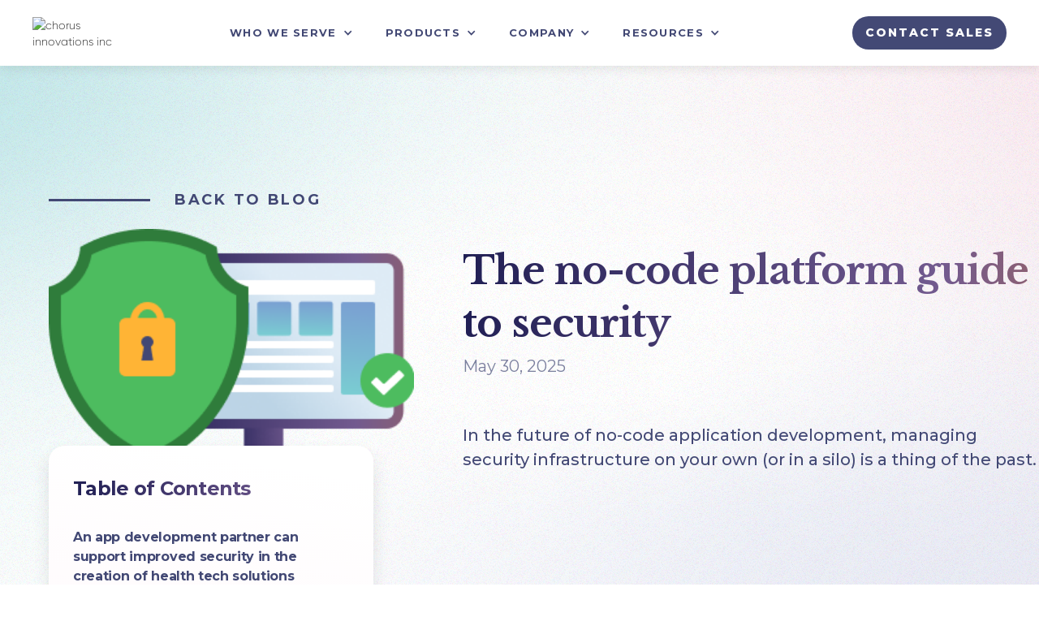

--- FILE ---
content_type: text/html
request_url: https://www.joinchorus.com/post/no-code-platform-guide-to-security
body_size: 13421
content:
<!DOCTYPE html><!-- Last Published: Fri Jan 16 2026 22:33:11 GMT+0000 (Coordinated Universal Time) --><html data-wf-domain="www.joinchorus.com" data-wf-page="653c4d186f0b9b7419967bf9" data-wf-site="5f3ac8b0dc01fc201b89c494" data-wf-collection="653c4d186f0b9b7419967bcd" data-wf-item-slug="no-code-platform-guide-to-security"><head><meta charset="utf-8"/><title>The no-code platform guide to security</title><meta content="In the future of no-code application development, managing security infrastructure on your own (or in a silo) is a thing of the past." name="description"/><meta content="The no-code platform guide to security" property="og:title"/><meta content="In the future of no-code application development, managing security infrastructure on your own (or in a silo) is a thing of the past." property="og:description"/><meta content="https://cdn.prod.website-files.com/615788cd4224c246ddaebb7b/6298f32d76e6d53fe489955e_Secure.png" property="og:image"/><meta content="The no-code platform guide to security" property="twitter:title"/><meta content="In the future of no-code application development, managing security infrastructure on your own (or in a silo) is a thing of the past." property="twitter:description"/><meta content="https://cdn.prod.website-files.com/615788cd4224c246ddaebb7b/6298f32d76e6d53fe489955e_Secure.png" property="twitter:image"/><meta property="og:type" content="website"/><meta content="summary_large_image" name="twitter:card"/><meta content="width=device-width, initial-scale=1" name="viewport"/><meta content="mxG8Wqx_Rav4G7a_ZfIfvYw843jyiIWfkrbolu--BGQ" name="google-site-verification"/><link href="https://cdn.prod.website-files.com/5f3ac8b0dc01fc201b89c494/css/chorus-v01.shared.18ed8d8de.min.css" rel="stylesheet" type="text/css" integrity="sha384-GO2NjeoBORu9wJpFyuDRnCbdylXWlzQW7P3mwwe/WJAU87zpypNdGp8J0raOpS/z" crossorigin="anonymous"/><link href="https://fonts.googleapis.com" rel="preconnect"/><link href="https://fonts.gstatic.com" rel="preconnect" crossorigin="anonymous"/><script src="https://ajax.googleapis.com/ajax/libs/webfont/1.6.26/webfont.js" type="text/javascript"></script><script type="text/javascript">WebFont.load({  google: {    families: ["Montserrat:100,100italic,200,200italic,300,300italic,400,400italic,500,500italic,600,600italic,700,700italic,800,800italic,900,900italic","Libre Baskerville:regular,italic,700"]  }});</script><script type="text/javascript">!function(o,c){var n=c.documentElement,t=" w-mod-";n.className+=t+"js",("ontouchstart"in o||o.DocumentTouch&&c instanceof DocumentTouch)&&(n.className+=t+"touch")}(window,document);</script><link href="https://cdn.prod.website-files.com/5f3ac8b0dc01fc201b89c494/65317bb118c5036b561d0acb_Favicon%2032.png" rel="shortcut icon" type="image/x-icon"/><link href="https://cdn.prod.website-files.com/5f3ac8b0dc01fc201b89c494/65317bb734fe8d0d291171fd_Favicon%20256.png" rel="apple-touch-icon"/><script async="" src="https://www.googletagmanager.com/gtag/js?id=G-E8FNLKKR9N"></script><script type="text/javascript">window.dataLayer = window.dataLayer || [];function gtag(){dataLayer.push(arguments);}gtag('js', new Date());gtag('config', 'G-E8FNLKKR9N', {'anonymize_ip': false});</script><style>


    .close-popup img:hover{
        cursor:pointer;
    }

    .btn-cta:hover{
        border-color: #202054;
        background-image: -webkit-gradient(linear, right top, left top, from(#8d6071), color-stop(16%, #725a8f), color-stop(95%, #201f54))!important;
        background-image: linear-gradient(270deg, #8d6071, #725a8f 16%, #201f54 95%) !important;
        -webkit-transform: translate(0px, -5px) !important;
        -ms-transform: translate(0px, -5px) !important;
        transform: translate(0px, -5px)!important;
        color: #fff !important;
        
    }

    .btn-cta-2:hover{
        background: white !important;
        -webkit-transform: translate(0px, -5px) !important;
        -ms-transform: translate(0px, -5px) !important;
        transform: translate(0px, -5px) !important;
        color: #424874 !important;
    }

    .nav-btn.chorus-gradient-02 {
        background-color: #f6b1d8 !important;
        background-image: none !important;
        -webkit-transition: opacity 200ms ease, all 200ms ease !important;
        transition: opacity 200ms ease, all 200ms ease !important;
        text-shadow: 1px 1px 0 hsl(0deg 0% 100% / 70%) !important;
    }

    .nav-btn.chorus-gradient-02:hover  {
        background-color: #f89ed1 !important;
        background-image: none !important;
        box-shadow: none !important;
        color:#424874 !important;
    }

    a#cta_button_21190240_ece831b9-dd55-4122-a522-52d78ff5920d {
        opacity: 1;
        text-shadow: none !important;
        transition: none !important;
    }

    a#cta_button_21190240_ece831b9-dd55-4122-a522-52d78ff5920d:hover {
        background: white !important;
        box-shadow: none !important;
        color: #434975 !important;
        outline: 1px solid #434975;
        transform: none !important;
    }

    .sticky {
        position: fixed;
        top: 0;
        width: 100%;
        max-width:unset;
        z-index: 20;
        /*background-color: #fff;-->*/
        border-radius:0;
    }

    .hbspt-form{
        width: auto;
        max-width: 530px;
        margin-top: 50px;
        padding: 50px 50px 50px 0;
        /* border-radius: 20px;
        background-image: -webkit-gradient(linear, left bottom, left top, from(#fff7fa), to(#fff));
        background-image: linear-gradient(0deg, #fff7fa, #fff);
        box-shadow: 7px 7px 20px 0 rgb(0 0 0 / 10%);*/
    }

    .hbspt-form span{
        margin-top: 10px;
        margin-bottom: 0px;
        font-size:18px;
        font-family: Montserrat, sans-serif;
        color: #424874;
        line-height: 21.94px;
        font-weight: 700;
        text-align: left;
        letter-spacing: 0.15em;
        text-transform: uppercase;
    }

    .hbspt-form input, .hbspt-form textarea{
    margin-bottom: 30px;
        padding-top: 21px;
        padding-bottom: 21px;
        border-style: solid;
        border-width: 2px;
        border-color: #e7dce1;
        border-radius: 25px;
        box-shadow: none;
        font-family: Montserrat, sans-serif;
        color: #424874;
        font-size: 20px;
        line-height: 30px;
        font-weight: 400;
        
        display: block;
        width: 100%;
        height: 38px;
        padding: 8px 12px;
        vertical-align: middle;
        background-color: #ffffff;
        border: 1px solid #cccccc;
    }

    .hbspt-form textarea{
        height:100px;
    }

    .hbspt-form .hs-button{
        display: block;
        width:unset;
        height:unset;
        font-size:unset;
        line-height:unset;
        margin-left: 0px;
        margin-bottom:0;
        padding: 12px 25px;
        border-style: solid;
        border-width: 1px;
        border-color: #212155;
        border-radius: 25px;
        background-color: transparent;
        background-image: -webkit-gradient(linear, left top, right top, from(#202054), to(#424874));
        background-image: linear-gradient(90deg, #202054, #424874);
        -webkit-transform: translate(0px, 0px);
        -ms-transform: translate(0px, 0px);
        transform: translate(0px, 0px);
        -webkit-transition: all 300ms ease-in-out;
        transition: all 300ms ease-in-out;
        font-family: Montserrat, sans-serif;
        color: #f0efeb;
        font-weight: 800;
        letter-spacing: 0.14em;
        text-transform: uppercase;
        text-shadow: 1px 1px 0 #000;
    }

    .copyright-dark {
        background: linear-gradient(266.88deg, #63CDD3 5.44%, #5EB2D3 49.26%, #538DDA 95.9%);
        -webkit-background-clip: text;
        -webkit-text-fill-color: transparent;
        background-clip: text;
        text-fill-color: transparent;
    }

    <--.text-quote-gradient {
            background: linear-gradient(270.22deg, #A34064 12.48%, #7D57AB 54.22%, #545292 95.56%);
        -webkit-background-clip: text; 
        -webkit-text-fill-color: transparent;
    }-->

    .highlight-marker {
            background: linear-gradient(0deg, #FF458F, #FF458F), linear-gradient(90deg, #FF9900 3.4%, #FFC313 17.99%, #FFC313 87.93%, rgba(255, 195, 19, 0.46) 100%);
        background-blend-mode: color, normal;
        -webkit-text-fill-color: unset !important;
    }

    .body-heading-highlight {
        -webkit-text-fill-color: unset !important;
    }

    .w-dropdown-link.w--current {
        color: #000;
        -webkit-text-fill-color: transparent;
        background-color: #fff;
        background-image: linear-gradient(270deg, #63cdd3, #5eb2d3 50%, #538dda);
        -webkit-background-clip: text;
        background-clip: text;
    }

    .dropdown-link-1, 
    .dropdown-link-2,
    .dropdown-link-3 {
        position: relative;
        padding-left: 30px;

    }

    .dropdown-link-1:before {
        content:url('https://cdn.prod.website-files.com/5f3ac8b0dc01fc201b89c494/65bbf0c2338df026e4eee23e_Font%20Awesome%20Pro.svg');
        position:absolute; 
        z-index:100000;
        left:5px;
        top:14px;
    }
        
    .dropdown-link-2:before {
        content:url('https://cdn.prod.website-files.com/5f3ac8b0dc01fc201b89c494/65bc13947d570c40d4cfeef7_Font%20Awesome%20Pro.svg');
        position:absolute; 
        z-index:100000;
        left:5px;
        top:14px;
    }

    .dropdown-link-3:before {
        content:url('https://cdn.prod.website-files.com/5f3ac8b0dc01fc201b89c494/65bc1402ac3b79f1ef538cbf_Font%20Awesome%20Pro.svg');
        position:absolute; 
        z-index:100000;
        left:5px;
        top:14px;
    }

    #w-node-_41f1b7eb-d561-bca7-60e0-ad9e60ed7b54-7ea27378 {
        max-width: 663px;
        min-width: 100%;
    }

    .post-image-2 {
        background-position: center;
    }

    .link-footer.footer-2025:hover {
        text-decoration: underline;
    }

    #w-node-_086b7582-bdc7-7265-132b-da6c7ea27379-7ea27378 {
        min-width: 90%;
    }

    #w-node-_086b7582-bdc7-7265-132b-da6c7ea2738f-7ea27378 {
        & .code-embed {
        justify-content: flex-end;
        }
    }

    #w-node-fedf5a4c-d8be-25a6-c104-fba97150f1a1-7ea27378 {
        min-width: 90%;
    }

    #w-node-_41f1b7eb-d561-bca7-60e0-ad9e60ed7b4d-7ea27378 {
        & .code-embed-2 {
            display: flex;
            justify-content: flex-end;
        }
    }

    html[data-wf-collection="653c4d186f0b9b7419967bcd"] .blog .rich-blog-post {
        ul {
        list-style: inherit;
        overflow: unset;
        margin-left: 40px;
        }
    }

    .dropdown-link.dropdown-blog.w--current {
        color: #5588A2 !important;
    }

    .footer.nav-links-2025 {
        &.w-layout-layout {
            justify-content: start;
        }
    }

    @media screen and (max-width: 991px) {

        #w-node-_41f1b7eb-d561-bca7-60e0-ad9e60ed7b4d-7ea27378 {
        & .code-embed-2 {
            justify-content: flex-start !important;
        }
     }

        #w-node-_086b7582-bdc7-7265-132b-da6c7ea2738f-7ea27378 {
            & .code-embed {
                justify-content: flex-start !important;
            }
        }

        html[data-wf-collection="653c4d186f0b9b7419967bcd"] .blog .rich-blog-post {
            ul {
                margin-left: 20px;
            }
        }

        #w-node-_086b7582-bdc7-7265-132b-da6c7ea27382-7ea27378, #w-node-_086b7582-bdc7-7265-132b-da6c7ea27390-7ea27378 {
            grid-template-rows: unset !important;
        }
    }

    @media (min-width: 991px) and (max-width: 1136px) {

        .nav-menu.w-nav-menu {
            padding-right: 0;
        }

        .navlinks-new {
            font-size: 12px;
            padding: 10px 11px;
        }
    }



</style>
<script id="warmly-script-loader" src="https://opps-widget.getwarmly.com/warmly.js?clientId=30e1520254a10a5e2e64bfec3db62a04" defer></script><!-- Google Tag Manager -->
<script>(function(w,d,s,l,i){w[l]=w[l]||[];w[l].push({'gtm.start':
new Date().getTime(),event:'gtm.js'});var f=d.getElementsByTagName(s)[0],
j=d.createElement(s),dl=l!='dataLayer'?'&l='+l:'';j.async=true;j.src=
'https://www.googletagmanager.com/gtm.js?id='+i+dl;f.parentNode.insertBefore(j,f);
})(window,document,'script','dataLayer','GTM-W8MCKLRW');</script>
<!-- End Google Tag Manager -->

<style>
.blog{
	mix-blend-mode: unset !important;
}

.main-post-div a {
  text-decoration:underline;
}

.man-post-div a:hover {
  background:linear-gradient(270.22deg, #D6668F 12.48%, #9A70CE 30.88%, #6F6EAD 95.56%)
}

.sticky-2 {
  position:fixed !important;
  top:150px !important;
  background: linear-gradient(189.91deg, #FFFFFF 7.43%, #FFF7FA 92.57%);
}

.table-of-content-box {
	background: linear-gradient(189.91deg, #FFFFFF 7.43%, #FFF7FA 92.57%);
  box-shadow: 0px 10px 20px rgba(0, 0, 0, 0.1);
  max-height:80vh;
  overflow:auto;
}

.table-of-content-box a {
  transition: all 0.5s ease;
}

.table-of-content-box a:hover {
  background: linear-gradient(270.22deg, #D6668F 12.48%, #9A70CE 30.88%, #6F6EAD 95.56%);
  -webkit-background-clip: text;
  -webkit-text-fill-color: transparent;
  background-clip: text;
  text-fill-color: transparent;
  transition: all 0.5s ease;
}

.main-post-div h3 {
  font-family: 'Montserrat';
  font-style: normal;
  font-weight: 700;
  font-size: 29px;
  line-height: 32px;
  letter-spacing: -0.03em;
  background: linear-gradient(269.99deg, #8D6071 -5.57%, #725A8F 16.97%, #201F54 96.2%);
  -webkit-background-clip: text;
  -webkit-text-fill-color: transparent;
  background-clip: text;
  text-fill-color: transparent;
}

.main-post-div h5 {
  font-family: 'Montserrat';
  font-style: normal;
  font-weight: 700;
  font-size: 24px;
  line-height: 26px;
  letter-spacing: -0.03em;
  color: #424874;
  text-transform: capitalize;
}

.main-post-div p {
  font-family: 'Montserrat';
  font-style: normal;
  font-weight: 500;
  font-size: 20px;
  line-height: 30px;
  letter-spacing: -0.02em;
  color: #424874;
}

.main-post-div ul li {
  font-family: 'Montserrat';
  font-style: normal;
  font-weight: 500;
  font-size: 20px;
  line-height: 150%;
  letter-spacing: -0.02em;
  padding-bottom: 15px;
  color: #424874;
}

.table-content-box h6{
  font-family: 'Montserrat';
  font-style: normal;
  font-weight: 700;
  font-size: 16px;
  line-height: 24px;
  letter-spacing: -0.02em;
  color: #424874;
  margin-top:0;
  margin-bottom:0;
  padding-bottom: 30px;
}

@media screen and (max-width: 1200px) {
  .table-of-content-box, .div-block-54 {
    display: none;
  }

  .main-post-section {
    padding-top: 50px;
    padding-right: 25px;
    padding-left: 25px;
  }
}

@media all and (max-width: 576px) {
  .w-richtext figure.w-richtext-align-floatright {
    float: none;
    width: 90%;
    margin: auto;
  }
}

/*.social-container{
  display: flex;
  justify-content: center;
  align-items: center;
  max-width: 960px;
  margin: auto;
}

.social-container a{
    font-family: 'Montserrat', sans-serif;
    color: #424874;
    font-size: 20px;
    line-height: 35px;
    font-weight: 500;
    letter-spacing: -0.02em;
    padding:0 10px;
}*/
</style></head><body class="body"><div data-animation="default" class="sticky-nav w-nav" data-easing2="ease-in-out" data-easing="ease-in-out" data-collapse="medium" role="banner" data-duration="400" data-doc-height="1"><div class="navbar-wrapper"><a href="/" class="brand w-nav-brand"><img alt="chorus innovations inc" src="https://cdn.prod.website-files.com/5f3ac8b0dc01fc201b89c494/68b8ba9fae9ff9b8bf9e04d4_Logo%20Chorus%202023.avif" class="navbar-logo-new"/></a><nav role="navigation" class="nav-menu w-nav-menu"><div data-delay="0" data-hover="false" class="navlinks-new w-dropdown"><div class="dropdown-toggle w-dropdown-toggle"><div class="icon-2 w-icon-dropdown-toggle"></div><div>Who We Serve</div></div><nav class="dropdown-list w-dropdown-list"><a href="/who-we-serve/community-based-behavioral-health" class="dropdown-link dropdown-blog w-dropdown-link">Community-Based Behavioral Health</a><a href="/who-we-serve/state-and-county-health-agencies" class="dropdown-link dropdown-blog w-dropdown-link">State &amp; County Health Agencies</a><a href="/who-we-serve/federally-qualified-health-centers" class="dropdown-link dropdown-blog w-dropdown-link">Federally Qualified Health Centers</a></nav></div><div data-delay="0" data-hover="false" class="navlinks-new w-dropdown"><div class="dropdown-toggle w-dropdown-toggle"><div class="icon-2 w-icon-dropdown-toggle"></div><div>Products</div></div><nav class="dropdown-list w-dropdown-list"><a href="/products/longitudinal-care-management" class="dropdown-link dropdown-blog w-dropdown-link">Longitudinal Care Management</a><a href="/products/closed-loop-referrals" class="dropdown-link dropdown-blog w-dropdown-link">Closed Loop Referrals</a><a href="/products/crisis-dispatch-and-response" class="dropdown-link dropdown-blog w-dropdown-link">Crisis Dispatch &amp; Response</a><a href="/products/bed-board" class="dropdown-link dropdown-blog w-dropdown-link">Bed Board</a><a href="/products/resource-navigator" class="dropdown-link dropdown-blog w-dropdown-link">Resource Navigator</a><a href="/products/case-and-client-management" class="dropdown-link dropdown-blog w-dropdown-link">Case &amp; Client Management</a></nav></div><a href="/products" class="navlinks-new hide w-nav-link">Products</a><div data-delay="0" data-hover="false" class="navlinks-new w-dropdown"><div class="dropdown-toggle w-dropdown-toggle"><div class="icon-2 w-icon-dropdown-toggle"></div><div class="text-block-6">Company</div></div><nav class="dropdown-list w-dropdown-list"><a href="/company/team" class="dropdown-link dropdown-blog w-dropdown-link">About</a><a href="/company/careers" class="dropdown-link dropdown-blog w-dropdown-link">Careers</a></nav></div><div data-delay="0" data-hover="false" class="navlinks-new w-dropdown"><div class="dropdown-toggle w-dropdown-toggle"><div class="icon-2 w-icon-dropdown-toggle"></div><div class="text-block-6">Resources</div></div><nav class="dropdown-list w-dropdown-list"><a href="/resources/customer-stories" class="dropdown-link dropdown-blog customer-stories-nav w-dropdown-link">Customer Stories</a><a href="/resources/blog" class="dropdown-link dropdown-blog w-dropdown-link">Blog</a><a href="/resources/publications" class="dropdown-link dropdown-blog w-dropdown-link">Publications</a></nav></div><a href="/connect" class="button mobile-button modal-btn w-button">Contact sales</a></nav><div class="navbar-button-wrapper"><div class="html-embed-3 mobile-menu-2025 w-embed w-script"><!--HubSpot Call-to-Action Code --><span class="hs-cta-wrapper" id="hs-cta-wrapper-3211cff2-c46a-4603-b4c8-76ddf6b1df7b"><span class="hs-cta-node hs-cta-3211cff2-c46a-4603-b4c8-76ddf6b1df7b" id="hs-cta-3211cff2-c46a-4603-b4c8-76ddf6b1df7b"><!--[if lte IE 8]><div id="hs-cta-ie-element"></div><![endif]--><a href="https://cta-redirect.hubspot.com/cta/redirect/21190240/3211cff2-c46a-4603-b4c8-76ddf6b1df7b" ><img class="hs-cta-img" id="hs-cta-img-3211cff2-c46a-4603-b4c8-76ddf6b1df7b" style="border-width:0px;" src="https://no-cache.hubspot.com/cta/default/21190240/3211cff2-c46a-4603-b4c8-76ddf6b1df7b.png"  alt="Let's  Connect"/></a></span><script charset="utf-8" src="https://js.hscta.net/cta/current.js"></script><script type="text/javascript"> hbspt.cta.load(21190240, '3211cff2-c46a-4603-b4c8-76ddf6b1df7b', {"useNewLoader":"true","region":"na1"}); </script></span><!-- end HubSpot Call-to-Action Code --></div><a id="nav-btn" href="#" class="nav-btn chorus-gradient-02 modal-btn w-button">Let&#x27;s Talk</a><div class="menu-button w-nav-button"><div class="icon w-icon-nav-menu"></div></div></div></div></div><div class="blog"><div class="open-blog-header"><div class="container"><div class="open-blog-div"><div class="blog-post-info"></div><div class="sub-heading-container"><div class="divider-line"></div><a href="/resources/blog" class="back-button-hover w-inline-block"><h5 class="sub-heading">back to blog home</h5></a></div><h1 class="heading-22">The no-code platform guide to security</h1><div class="breadcrumb-div blog-post"><a href="#" class="breadcrumb-link">Home</a><img src="https://cdn.prod.website-files.com/626989dd9a7fc5d2ee45eb77/626989dd9a7fc5511845ebc2_arrow-right.svg" alt="" class="breadcrumb-arrow"/><a href="#" class="breadcrumb-link">Text Link</a><img src="https://cdn.prod.website-files.com/626989dd9a7fc5d2ee45eb77/626989dd9a7fc5511845ebc2_arrow-right.svg" alt="" class="breadcrumb-arrow"/><div class="breadcrumb-link current">Blog Post</div></div><div class="blog-post-info-div"><div class="div-block-39"><div class="info-text">Ryan B.</div><div class="info-divider blog-post"></div><div class="info-text w-dyn-bind-empty"></div></div><div class="html-embed-4 w-embed"><div class="social-container">
  <a class="share-icon" href="https://twitter.com/intent/tweet?" target="_blank" title="Tweet"
    onclick="window.open('https://twitter.com/intent/tweet?text=' + encodeURIComponent(document.title) + ':%20 ' + encodeURIComponent(document.URL)); return false;">
    <svg xmlns="http://www.w3.org/2000/svg" viewBox="0 0 30 30"><defs><style>.d{fill:currentColor;}.e{fill:#fff;opacity:.5;}</style></defs><g id="a"/><g id="b"><g id="c"><rect class="d" width="30" height="30" rx="5" ry="5"/><path class="e" d="M22.1,11.35v.5c0,4.8-3.6,10.3-10.3,10.3-2.1,0-4-.6-5.7-1.9,.3,.1,.6,.1,.9,.1,1.7,0,3.3-.5,4.5-1.5-1.6,0-2.9-1.1-3.4-2.5,.2,.1,.5,.1,.7,.1,.4,0,.7,0,1-.1-1.7-.3-2.9-1.7-2.9-3.5,.5,.2,1,.4,1.6,.4-1-.6-1.6-1.7-1.6-3,0-.6,.2-1.3,.5-1.8,1.8,2.2,4.5,3.6,7.5,3.8-.1-.2-.1-.5-.1-.8,0-2,1.6-3.6,3.6-3.6,1.1,0,2,.4,2.7,1.1,.8-.2,1.6-.5,2.3-.9-.3,.8-.8,1.6-1.6,2,.8-.1,1.5-.3,2.1-.6-.5,.8-1.1,1.4-1.8,1.9Z"/></g></g></svg>
  </a>

  <a class="share-icon" href="https://www.facebook.com/sharer/sharer.php?u=&t=" title="Share on Facebook" target="_blank"
    onclick="window.open('https://www.facebook.com/sharer/sharer.php?u=' + encodeURIComponent(document.URL) + '&t=' + encodeURIComponent(document.URL)); return false;">
    <svg xmlns="http://www.w3.org/2000/svg" viewBox="0 0 30 30.05"><defs><style>.d{fill:currentColor;}.e{fill:#fff;opacity:.5;}</style></defs><g id="a"/><g id="b"><g id="c"><rect class="d" width="30" height="30" rx="5" ry="5"/><path class="e" d="M20.6,19.35l.7-4.3h-4.2v-2.8c0-1.2,.6-2.3,2.4-2.3h1.9v-3.7s-1.7-.3-3.4-.3c-3.4,0-5.7,2.1-5.7,5.8v3.3h-3.7v4.3h3.8v10.5c.8,.1,1.5,.2,2.3,.2s1.6-.1,2.3-.2v-10.5h3.6Z"/></g></g></svg>
  </a>

  <a class="share-icon" href="http://www.linkedin.com/shareArticle?mini=true&url=&title=&summary=&source=" target="_blank" title="Share on LinkedIn"
    onclick="window.open('http://www.linkedin.com/shareArticle?mini=true&url=' + encodeURIComponent(document.URL) + '&title=' + encodeURIComponent(document.title)); return false;">
    <svg xmlns="http://www.w3.org/2000/svg" viewBox="0 0 30 30"><defs><style>.d{fill:currentColor;}.e{fill:#fff;opacity:.5;}</style></defs><g id="a"/><g id="b"><g id="c"><rect class="d" width="30" height="30" rx="5" ry="5"/><path class="e" d="M5.75,24.9h3.8V11.1h-3.8v13.8ZM7.65,5.1c-1.2,0-2.2,1-2.2,2.2s1,2.2,2.2,2.2,2.2-1,2.2-2.2-1-2.2-2.2-2.2ZM15.75,13.3v-2.2h-3.8v13.8h3.8v-7c0-3.9,5-4.2,5,0v7h3.8v-8.5c0-6.6-7-6.3-8.8-3.1Z"/></g></g></svg>
  </a>

  <a class="share-icon mail" href="mailto:?subject=&body=:%20" target="_blank" title="Email" onclick="window.open('mailto:?subject=' + encodeURIComponent(document.title) + '&body=' + encodeURIComponent(document.URL)); return false;">
    <svg xmlns="http://www.w3.org/2000/svg" viewBox="0 0 30 30"><defs><style>.d{fill:currentColor;}.e{fill:#fff;opacity:.5;}</style></defs><g id="a"/><g id="b"><g id="c"><rect class="d" width="30" height="30" rx="5" ry="5"/><path class="e" d="M18.37,16.29l7.31,5.38c0-.14,.07-.21,.07-.36V8.69l-7.38,7.6ZM4.25,8.69v12.61c0,.14,0,.22,.07,.36l7.31-5.45-7.38-7.52Zm10.75,8.31c.65,0,1.22-.29,1.65-.72L25.18,7.55c-.21-.14-.5-.29-.86-.29H5.61c-.29,0-.57,.07-.86,.29l8.53,8.74c.5,.43,1.08,.72,1.72,.72Zm0,1.22c-1,0-1.86-.43-2.51-1.07l-7.45,5.45c.14,.07,.36,.14,.57,.14H24.39c.22,0,.36-.07,.57-.14l-7.45-5.45c-.65,.64-1.51,1.07-2.51,1.07Z"/></g></g></svg>
  </a>
</div></div><div class="social-container"><img src="https://cdn.prod.website-files.com/5f3ac8b0dc01fc201b89c494/6271c1e2889d5b971c70285a_fb-color.svg" loading="lazy" alt="" height="20" class="social-icon-copy"/><div class="social-icon twitter w-embed"><a class="Social Icon Twitter" href="https://twitter.com/intent/tweet?" target="_blank" title="Tweet"
  onclick="window.open('https://twitter.com/intent/tweet?text=' + encodeURIComponent(document.title) + ':%20 ' + encodeURIComponent(document.URL)); return false;">
  <img src="https://cdn.prod.website-files.com/5f3ac8b0dc01fc201b89c494/6271c1e25ff1937dd1a6e6e4_tw-color.svg" loading="lazy" height="20" alt="" class="social-icon">
</a></div><div class="social-icon facebook w-embed"><a class="share-icon" href="https://www.facebook.com/sharer/sharer.php?u=&t=" title="Share on Facebook" target="_blank"
    onclick="window.open('https://www.facebook.com/sharer/sharer.php?u=' + encodeURIComponent(document.URL) + '&t=' + encodeURIComponent(document.URL)); return false;">
    <svg xmlns="http://www.w3.org/2000/svg" viewBox="0 0 30 30.05"><defs><style>.d{fill:#fff;}.e{fill:#1877f2;}</style></defs><g id="a"/><g id="b"><g id="c"><rect class="e" width="30" height="30" rx="5" ry="5"/><path class="d" d="M20.6,19.35l.7-4.3h-4.2v-2.8c0-1.2,.6-2.3,2.4-2.3h1.9v-3.7s-1.7-.3-3.4-.3c-3.4,0-5.7,2.1-5.7,5.8v3.3h-3.7v4.3h3.8v10.5c.8,.1,1.5,.2,2.3,.2s1.6-.1,2.3-.2v-10.5h3.6Z"/></g></g></svg>
  </a></div><div class="social-icon linkedin w-embed"><a class="share-icon" href="http://www.linkedin.com/shareArticle?mini=true&url=&title=&summary=&source=" target="_blank" title="Share on LinkedIn"
  onclick="window.open('http://www.linkedin.com/shareArticle?mini=true&url=' + encodeURIComponent(document.URL) + '&title=' + encodeURIComponent(document.title)); return false;">
  <img src="https://cdn.prod.website-files.com/5f3ac8b0dc01fc201b89c494/6271c1e23734d01ada280489_li-color.svg" loading="lazy" height="20" alt="" class="social-icon">
</a></div><div class="social-icon email w-embed"><a class="share-icon mail" href="mailto:?subject=&body=:%20" target="_blank" title="Email" onclick="window.open('mailto:?subject=' + encodeURIComponent(document.title) + '&body=' + encodeURIComponent(document.URL)); return false;">
  <img src="https://cdn.prod.website-files.com/5f3ac8b0dc01fc201b89c494/6271c1e273130776199253fa_em-color.svg" loading="lazy" height="20" alt="" class="social-icon">
</a></div></div></div></div></div></div><div class="blog-hero"><div class="hero-div"><div class="hero-left"><div class="sub-heading-container-blog"><div class="divider-line"></div><h5 class="sub-heading"><a href="/resources/blog">Back to blog</a></h5></div><img src="https://cdn.prod.website-files.com/615788cd4224c246ddaebb7b/6298f32d76e6d53fe489955e_Secure.png" loading="lazy" alt="The no-code platform guide to security" class="image-58"/><div class="table-of-content-box"><h3 class="table-of-content-header">Table of Contents</h3><div class="table-content-box"><div class="rich-text-block w-richtext"><h6><a href="#">An app development partner can support improved security in the creation of health tech solutions</a></h6><h6><a href="#">How the Chorus no-code platform brings down the barriers to security for app developers</a></h6><h6><a href="#">Security features as customizable building blocks</a></h6><h6><a href="#">Streamline security with help from Chorus</a></h6></div></div></div></div><div class="hero-txt"><div class="eyebrow-blog-individual w-dyn-bind-empty"></div><h1 class="blog-hero-heading">The no-code platform guide to security</h1><div class="blog-post-date---individual-post">May 30, 2025</div><div class="paragraph-blog-hero">In the future of no-code application development, managing security infrastructure on your own (or in a silo) is a thing of the past. </div></div></div></div><div class="image-section blog"><div class="page-load-block"></div><div style="background-image:url(&quot;https://cdn.prod.website-files.com/615788cd4224c246ddaebb7b/6298f32d76e6d53fe489955e_Secure.png&quot;)" class="image-section-div"></div></div><div class="main-post-section"><div class="div-block-54"></div><div class="container post"><div class="main-post-div"><div class="rich-blog-post w-richtext"><p>As such, the Chorus platform provides integrated security for both institutional review and HIPAA, as well as all of the best-in-class security protocols that a large company would implement - but at an exceptionally accessible price point and in a way that doesn’t require you to manage it yourself.</p><div class="w-embed"><div id="section-1"></div></div><h3><strong>An app development partner can support improved security in the creation of health tech solutions</strong></h3><p>‍</p><p>If you don’t need a programmer to build your app, what does this mean for security? <br/><br/>With the right app development partner on your side, you can be rid of the burden of securing and building server infrastructure on your own, and the full responsibility of maintaining it is also taken off your plate. </p><p>Although it is important to have an appropriate level of awareness of security issues specific to your organization and project needs, this no longer needs to be the sole focus.  An effective app development platform allows you to refocus on the actual design, creation, and implementation of your application.</p><div class="w-embed"><div id="section-2"></div></div><h3>How the Chorus no-code platform brings down the barriers to security for app developers</h3><p>On the Chorus platform, app developers gain access to the security features that are critical in a no-code partner in the health and research space:</p><ul role="list"><li>Patching and maintenance</li><li>Antivirus</li><li>Access controls (privilege and role base)</li><li>Physical controls for data center</li><li>Vulnerability scanning (cadenced and/or scheduled)</li><li>HIPAA training for all staff</li></ul><div class="w-embed"><div id="section-3"></div></div><h3>Security features as customizable building blocks</h3><p>In providing a no-code platform, it is key to think of components as building blocks that users can piece together and tailor to their own needs. It is this principle that makes visual app builders so powerful, permitting creators to  weave their own expertise and lived experiences into their app without this vital knowledge being filtered through the lens of a technology consultant or programmer.</p><p>In a similar vein, security should be considered one of these core building blocks., With that, Chorus has done the work to effectively secure our platform, taking an approach that equips our users with the building blocks to create their own applications, while ensuring those blocks are secure. </p><p>Clients often ask us about how we approach risk assessment, and our answer is always that “it is not one-size-fits-all.” Based on each client’s needs, we provide a full risk assessment, which can range from a detailed document to an in-depth assessment involving our security and compliance team, as well as the client’s internal stakeholders.  </p><p>When you build an application, whether you are calling on your own programmers or utilizing  a no-code platform like Chorus,  each security component should be viewed as an essential layer of protection in order to ensure that there are no unexpected vulnerabilities. Further, when you work with a platform, it is imperative that r these components are standard practice and maintained on the platform side itself.</p><div class="w-embed"><div id="section-4"></div></div><h3>Streamline security with help from Chorus</h3><p><a href="https://www.joinchorus.com/connect">Contact our team</a> to learn more about how Chorus can power your health, research, and clinical apps in a secure HIPAA-compliant environment.</p></div><div class="main-post-divider"></div><div class="main-post-details"><div class="paragraph-small author">Written by</div><a href="#" class="paragraph-small author name">Text Link</a><div class="all-tags-wrapper-2 w-dyn-list"><div class="empty-tag w-dyn-empty"><div>No items found.</div></div></div></div></div></div></div><div class="related-blog-posts"><div class="container"><div><h3 class="heading-23">Related Posts</h3><div class="related-wrapper w-dyn-list"><div class="post-empty w-dyn-empty"><div class="post-empty-text">No posts to show</div></div></div></div></div></div><div class="social-share-container"><h3 class="heading-share">Share</h3><div class="w-embed"><div class="social-container">
  <a class="share-icon" href="https://twitter.com/intent/tweet?" target="_blank" title="Tweet"
    onclick="window.open('https://twitter.com/intent/tweet?text=' + encodeURIComponent(document.title) + ':%20 ' + encodeURIComponent(document.URL)); return false;">
    <img src="https://cdn.prod.website-files.com/5f3ac8b0dc01fc201b89c494/6271c1e25ff1937dd1a6e6e4_tw-color.svg" alt="">
    
  </a>

  <a class="share-icon" href="https://www.facebook.com/sharer/sharer.php?u=&t=" title="Share on Facebook" target="_blank"
    onclick="window.open('https://www.facebook.com/sharer/sharer.php?u=' + encodeURIComponent(document.URL) + '&t=' + encodeURIComponent(document.URL)); return false;">
    <img src="https://cdn.prod.website-files.com/5f3ac8b0dc01fc201b89c494/6271c1e2889d5b971c70285a_fb-color.svg" alt="">
  </a>

  <a class="share-icon" href="http://www.linkedin.com/shareArticle?mini=true&url=&title=&summary=&source=" target="_blank" title="Share on LinkedIn"
    onclick="window.open('http://www.linkedin.com/shareArticle?mini=true&url=' + encodeURIComponent(document.URL) + '&title=' + encodeURIComponent(document.title)); return false;">
    <img src="https://cdn.prod.website-files.com/5f3ac8b0dc01fc201b89c494/6271c1e23734d01ada280489_li-color.svg" alt="">
  </a>

  <a class="share-icon mail" href="mailto:?subject=&body=:%20" target="_blank" title="Email" onclick="window.open('mailto:?subject=' + encodeURIComponent(document.title) + '&body=' + encodeURIComponent(document.URL)); return false;">
    <img src="https://cdn.prod.website-files.com/5f3ac8b0dc01fc201b89c494/6271c1e273130776199253fa_em-color.svg" alt="">
  </a>
</div></div></div></div><div class="footer-section-new footer-2025 div-block-69 div-block-70 div-block-71 div-block-72 div-block-75 div-block-78 div-block-79 div-block-82 div-block-138"><div id="w-node-_086b7582-bdc7-7265-132b-da6c7ea27379-7ea27378" class="w-layout-layout footer nav-links-2025 wf-layout-layout"><div id="w-node-_086b7582-bdc7-7265-132b-da6c7ea2737a-7ea27378" class="w-layout-cell footer-logo-div"><img alt="" src="https://cdn.prod.website-files.com/5f3ac8b0dc01fc201b89c494/691cfc4906f5300d73238d89_choros%20footer%20logo.avif" class="footer-logo footer-2025"/></div><div id="w-node-_086b7582-bdc7-7265-132b-da6c7ea27381-7ea27378" class="w-layout-cell cell-31"><div id="w-node-_086b7582-bdc7-7265-132b-da6c7ea27382-7ea27378" class="w-layout-layout footer-links top footer-2025 wf-layout-layout"><div class="w-layout-cell cell-78"><p class="footer-p-2025">Who We Serve</p><a href="/who-we-serve/community-based-behavioral-health" class="link-footer footer-2025">Community-Based Behavioral Health</a><a href="/who-we-serve/state-and-county-health-agencies" class="link-footer footer-2025">State &amp; County Health Agencies</a><a href="/who-we-serve/federally-qualified-health-centers" class="link-footer footer-2025 last-footer-mobile">Federally Qualified Health Centers</a></div><div class="w-layout-cell cell-33"><p class="footer-p-2025">Products</p><a href="/products/longitudinal-care-management" class="link-footer footer-2025">Longitudinal Care Management</a><a href="/products/closed-loop-referrals" class="link-footer footer-2025">Closed Loop Referrals</a><a href="/products/crisis-dispatch-and-response" class="link-footer footer-2025">Crisis Dispatch &amp; Response</a><a href="/products/bed-board" class="link-footer footer-2025">Bed Board</a><a href="/products/resource-navigator" class="link-footer footer-2025">Resource Navigator</a><a href="/products/case-and-client-management" class="link-footer footer-2025 last-footer last-footer-mobile">Case &amp; Client Management</a></div></div></div><div id="w-node-_086b7582-bdc7-7265-132b-da6c7ea273a0-7ea27378" class="w-layout-cell cell-36"><div class="div-cta-social"><div class="show-in-mobile"><p class="copyright">© Chorus Innovations, Inc.</p><p class="copyright-dark">Built in Long Beach, CA.</p></div><a href="/privacy-policy" class="link-footer hide">Privacy Policy</a></div><div id="w-node-_086b7582-bdc7-7265-132b-da6c7ea27390-7ea27378" class="w-layout-layout footer-links footer-2025 wf-layout-layout"><div class="w-layout-cell cell-34"><p class="footer-p-2025 company-mobile">Company</p><a href="/company/team" class="link-footer footer-2025">About</a><a href="/company/careers" class="link-footer footer-2025">Careers</a><a href="/contact-sales" class="link-footer footer-2025 last-footer-mobile">Contact</a></div><div class="w-layout-cell resources-section-footer"><p class="footer-p-2025">Resources</p><a href="/resources/customer-stories" class="link-footer footer-2025 customer-stories-footer">Customer Stories</a><a href="/resources/blog" class="link-footer footer-2025">Blog</a><a href="/resources/publications" class="link-footer footer-2025 publications-link-footer">Publications</a></div></div></div><div id="w-node-_6b61e360-ca26-ed9c-c823-12b6403f5d06-7ea27378" class="w-layout-cell cell-77"><p class="footer-p-2025">Legal</p><a href="/privacy-policy" class="link-footer mobile footer-2025">Privacy Policy</a><a href="https://trust.joinchorus.com/" class="link-footer footer-2025 last-footer-mobile">Trust center</a></div></div><section class="footer-2025-newsletter-container"><div id="w-node-_41f1b7eb-d561-bca7-60e0-ad9e60ed7b4c-7ea27378" class="w-layout-layout footer newsletter footer-2025 wf-layout-layout"><div id="w-node-_41f1b7eb-d561-bca7-60e0-ad9e60ed7b54-7ea27378" class="w-layout-cell cell-26 newsletter-div"><p class="footer-p-2025">Join Our Newsletter</p><p class="newsletter-p">Let’s keep in touch. We’ll share things we think you’ll like—ideas, news, and tools to help you do your best work in health and community care.<br/><br/>By signing up, you agree to receive occasional updates, insights, and resources from Chorus Innovations. We respect your inbox and your privacy—you can unsubscribe at any time. Read our <a href="/privacy-policy" class="link-4">Privacy Policy</a> to learn how we handle your information.</p></div><div id="w-node-_41f1b7eb-d561-bca7-60e0-ad9e60ed7b4d-7ea27378" class="w-layout-cell cell-28"><div class="code-embed-2 footer-newsletter-script w-embed w-script"><script src="https://js.hsforms.net/forms/embed/developer/21190240.js" defer></script>
<div class="hs-form-html" data-region="na1" data-form-id="394750c4-e3da-412b-96b9-18dbec51bada" data-portal-id="21190240"></div>


<style>

[data-hsfc-id=Renderer] .hsfc-Step .hsfc-Step__Content {
	display: flex;
  gap: 16px;
  align-items: baseline;
  padding: 0;
  flex-wrap: wrap;
  width: 100%;
}

[data-hsfc-id="PostSubmit"] .hsfc-Step__Content {
  max-width: 293px;
}

[data-hsfc-id=Renderer] .hsfc-Row {
	width: max-content;
  margin-bottom: 0;
}

[data-hsfc-id=Renderer] .hsfc-Button {
	line-height: 100%;
  border: 2px solid white;
  background: transparent;
  color: white;
  width: max-content;
  letter-spacing: 1.96px;
}

[data-hsfc-id=Renderer] .hsfc-NavigationRow__Alerts {
	margin: 0;
}

[data-hsfc-id=Renderer] .hsfc-Step .hsfc-Step__Content>:last-child {
	margin: 0;
    width: max-content;
}

[data-hsfc-id=Renderer] .hsfc-FieldLabel {
	display: none;
 }

[data-hsfc-id="EmailField"] {
	width: 293px;
}

[data-hsfc-id=Renderer] .hsfc-TextInput {
    &::placeholder {
        text-align: center;
    }
}

[data-hsfc-id=Renderer] .hsfc-RichText {
    text-align: left;
}

[data-hsfc-id="Step"] {
  gap: 16px;
  width: max-content;
}

[data-hsfc-id="Banner"] {
  background-position: 75% 10% !important;
  background-size: 178px 164px !important;
  width: 178px !important;
  height: 164px;
}

[data-hsfc-id=Renderer] {

  & p:nth-child(1) {
    margin: 0;
    line-height: 130%;
  }

  & p:nth-child(2) {
    line-height: 130%;
  }

  & p:nth-child(3) span {
    font-weight: 400;
    line-height: 150%;
  }
}

[data-hsfc-id=Renderer] .hsfc-ErrorAlert {
	color: #FBC3B8;
}

@media screen and (max-width: 991px) {
    [data-hsfc-id=Renderer] .hsfc-Step--layoutTemplate-right>.hsfc-Step__Banner {
        display: flex !important;
    }


    [data-hsfc-id=Renderer] .hsfc-Step--layoutTemplate-right {
      display: flex !important;
      flex-direction: column;
    }
}

</style></div></div></div></section><div id="w-node-fedf5a4c-d8be-25a6-c104-fba97150f1a1-7ea27378" class="w-layout-layout footer copyright-2025 wf-layout-layout"><div class="w-layout-cell cell-30 footer-2025-copyright"><p class="copyright footer-2025 show-mobile">© Chorus Innovations, Inc.</p></div><div id="w-node-_6148de14-1e9d-d1d2-dfa3-9c9999e9a064-7ea27378" class="w-layout-cell cell-25"><div class="footer-tagline-2025">Proudly built in Long Beach, CA</div></div><div id="w-node-fedf5a4c-d8be-25a6-c104-fba97150f1a2-7ea27378" class="w-layout-cell cell-32"><div class="div-social"><a href="https://www.linkedin.com/company/joinchorus" target="_blank" class="links-social w-inline-block"><img src="https://cdn.prod.website-files.com/5f3ac8b0dc01fc201b89c494/68b0cd3b0e1024b27eda5c7c_LinkedIn.svg" loading="lazy" width="13" alt="" class="image-125 socials-icon"/></a><a href="https://www.youtube.com/@joinchorus" target="_blank" class="links-social w-inline-block"><img src="https://cdn.prod.website-files.com/5f3ac8b0dc01fc201b89c494/68b0cd3be6ffe22d7deb06b8_YouTube.svg" loading="lazy" width="13" alt="" class="socials-icon"/></a><a href="https://www.instagram.com/join_chorus/" target="_blank" class="links-social w-inline-block"><img src="https://cdn.prod.website-files.com/5f3ac8b0dc01fc201b89c494/68b0cd3b2639a8f093253b91_Font%20Awesome%20Brands.svg" loading="lazy" alt="" class="socials-icon"/></a></div></div></div></div><script src="https://d3e54v103j8qbb.cloudfront.net/js/jquery-3.5.1.min.dc5e7f18c8.js?site=5f3ac8b0dc01fc201b89c494" type="text/javascript" integrity="sha256-9/aliU8dGd2tb6OSsuzixeV4y/faTqgFtohetphbbj0=" crossorigin="anonymous"></script><script src="https://cdn.prod.website-files.com/5f3ac8b0dc01fc201b89c494/js/chorus-v01.schunk.36b8fb49256177c8.js" type="text/javascript" integrity="sha384-4abIlA5/v7XaW1HMXKBgnUuhnjBYJ/Z9C1OSg4OhmVw9O3QeHJ/qJqFBERCDPv7G" crossorigin="anonymous"></script><script src="https://cdn.prod.website-files.com/5f3ac8b0dc01fc201b89c494/js/chorus-v01.schunk.f2fdc853e98cad22.js" type="text/javascript" integrity="sha384-bqsfLECJsEier+mOawImwYVWGV00C/xP5bLqIOU+BlZd/wZ13P191Unhj0Tilw0E" crossorigin="anonymous"></script><script src="https://cdn.prod.website-files.com/5f3ac8b0dc01fc201b89c494/js/chorus-v01.d5d9d857.0332a9755638ecc5.js" type="text/javascript" integrity="sha384-kdHfjGRP67+4ULYoPSeXmyc/F7ZpbAL7QwpyMvOGiL1iPUsUuRmIjEsr0LyhiMHG" crossorigin="anonymous"></script><!-- Start of HubSpot Embed Code -->

<script type="text/javascript" id="hs-script-loader" async defer src="//js.hs-scripts.com/21190240.js">

</script>
<!-- End of HubSpot Embed Code -->



<script type="text/javascript">
  // Sticky Header
  const header = document.querySelector('.navbar-new');
  const topOfHeader = header.offsetTop;

  function fixedNav(){
    if (window.scrollY >= topOfHeader) {
      // document.body.style.paddingTop = header.offsetHeight + 'px';
      header.classList.add('sticky');
    }else{
      document.body.style.paddingTop = 0;
      header.classList.remove('sticky');
    }
  }

  window.addEventListener('scroll', fixedNav);
</script>


<script>
!function(t){var k="ko",i=(window.globalKoalaKey=window.globalKoalaKey||k);if(window[i])return;var ko=(window[i]=[]);["identify","track","removeListeners","on","off","qualify","ready"].forEach(function(t){ko[t]=function(){var n=[].slice.call(arguments);return n.unshift(t),ko.push(n),ko}});var n=document.createElement("script");n.async=!0,n.setAttribute("src","https://cdn.getkoala.com/v1/pk_108ac3263059dc10511c496dacab8a4737c6/sdk.js"),(document.body || document.head).appendChild(n)}();
</script>


<style>
  body {
    display: none;
  }
  body.ready {
    display: block;
  }
</style>

<script>
  window.addEventListener("load", function () {
    setTimeout(function () {
      document.body.classList.add("ready");
    }, 200); 
  });
</script><!-- Google Tag Manager (noscript) -->
<noscript><iframe src="https://www.googletagmanager.com/ns.html?id=GTM-W8MCKLRW"
height="0" width="0" style="display:none;visibility:hidden"></iframe></noscript>
<!-- End Google Tag Manager (noscript) -->

<script>
const links = document.querySelectorAll('.table-content-box a');
const url = window.location.href;
let count = 0;

links.forEach((link) => {
  count = count + 1 ;
  link.href = `${url}#section-${count}`;
});

</script>

<script>
const card = document.querySelector('.table-of-content-box');
const footer = document.querySelector('.footer-section-new');
const cardBound = card.getBoundingClientRect();
// console.log(cardBound);
// console.log(footer.offsetTop);

const cardPop = ()=> {
  const topOfCard = card.offsetTop;
  const topOfFooter = footer.offsetTop;

  if (window.scrollY >= 400) {
    card.classList.add('sticky-2');
  }else {
    card.classList.remove('sticky-2');
  }
}

window.addEventListener('scroll', cardPop);
</script></body></html>

--- FILE ---
content_type: image/svg+xml
request_url: https://cdn.prod.website-files.com/5f3ac8b0dc01fc201b89c494/6271c1e23734d01ada280489_li-color.svg
body_size: -130
content:
<?xml version="1.0" encoding="UTF-8"?><svg xmlns="http://www.w3.org/2000/svg" viewBox="0 0 30 30"><defs><style>.d{fill:#0072b1;}.e{fill:#fff;}</style></defs><g id="a"/><g id="b"><g id="c"><rect class="d" width="30" height="30" rx="5" ry="5"/><path class="e" d="M5.75,24.9h3.8V11.1h-3.8v13.8ZM7.65,5.1c-1.2,0-2.2,1-2.2,2.2s1,2.2,2.2,2.2,2.2-1,2.2-2.2-1-2.2-2.2-2.2ZM15.75,13.3v-2.2h-3.8v13.8h3.8v-7c0-3.9,5-4.2,5,0v7h3.8v-8.5c0-6.6-7-6.3-8.8-3.1Z"/></g></g></svg>

--- FILE ---
content_type: image/svg+xml
request_url: https://cdn.prod.website-files.com/5f3ac8b0dc01fc201b89c494/6271c1e25ff1937dd1a6e6e4_tw-color.svg
body_size: -49
content:
<?xml version="1.0" encoding="UTF-8"?><svg xmlns="http://www.w3.org/2000/svg" viewBox="0 0 30 30"><defs><style>.d{fill:#fff;}.e{fill:#1b9df0;}</style></defs><g id="a"/><g id="b"><g id="c"><rect class="e" width="30" height="30" rx="5" ry="5"/><path class="d" d="M22.1,11.35v.5c0,4.8-3.6,10.3-10.3,10.3-2.1,0-4-.6-5.7-1.9,.3,.1,.6,.1,.9,.1,1.7,0,3.3-.5,4.5-1.5-1.6,0-2.9-1.1-3.4-2.5,.2,.1,.5,.1,.7,.1,.4,0,.7,0,1-.1-1.7-.3-2.9-1.7-2.9-3.5,.5,.2,1,.4,1.6,.4-1-.6-1.6-1.7-1.6-3,0-.6,.2-1.3,.5-1.8,1.8,2.2,4.5,3.6,7.5,3.8-.1-.2-.1-.5-.1-.8,0-2,1.6-3.6,3.6-3.6,1.1,0,2,.4,2.7,1.1,.8-.2,1.6-.5,2.3-.9-.3,.8-.8,1.6-1.6,2,.8-.1,1.5-.3,2.1-.6-.5,.8-1.1,1.4-1.8,1.9Z"/></g></g></svg>

--- FILE ---
content_type: image/svg+xml
request_url: https://cdn.prod.website-files.com/5f3ac8b0dc01fc201b89c494/6271c1e273130776199253fa_em-color.svg
body_size: 60
content:
<?xml version="1.0" encoding="UTF-8"?><svg xmlns="http://www.w3.org/2000/svg" viewBox="0 0 30 30"><defs><style>.d{fill:#fff;}.e{fill:#464a79;}</style></defs><g id="a"/><g id="b"><g id="c"><rect class="e" width="30" height="30" rx="5" ry="5"/><path class="d" d="M18.37,16.29l7.31,5.38c0-.14,.07-.21,.07-.36V8.69l-7.38,7.6ZM4.25,8.69v12.61c0,.14,0,.22,.07,.36l7.31-5.45-7.38-7.52Zm10.75,8.31c.65,0,1.22-.29,1.65-.72L25.18,7.55c-.21-.14-.5-.29-.86-.29H5.61c-.29,0-.57,.07-.86,.29l8.53,8.74c.5,.43,1.08,.72,1.72,.72Zm0,1.22c-1,0-1.86-.43-2.51-1.07l-7.45,5.45c.14,.07,.36,.14,.57,.14H24.39c.22,0,.36-.07,.57-.14l-7.45-5.45c-.65,.64-1.51,1.07-2.51,1.07Z"/></g></g></svg>

--- FILE ---
content_type: image/svg+xml
request_url: https://cdn.prod.website-files.com/5f3ac8b0dc01fc201b89c494/6271c1e2889d5b971c70285a_fb-color.svg
body_size: -103
content:
<?xml version="1.0" encoding="UTF-8"?><svg xmlns="http://www.w3.org/2000/svg" viewBox="0 0 30 30.05"><defs><style>.d{fill:#fff;}.e{fill:#1877f2;}</style></defs><g id="a"/><g id="b"><g id="c"><rect class="e" width="30" height="30" rx="5" ry="5"/><path class="d" d="M20.6,19.35l.7-4.3h-4.2v-2.8c0-1.2,.6-2.3,2.4-2.3h1.9v-3.7s-1.7-.3-3.4-.3c-3.4,0-5.7,2.1-5.7,5.8v3.3h-3.7v4.3h3.8v10.5c.8,.1,1.5,.2,2.3,.2s1.6-.1,2.3-.2v-10.5h3.6Z"/></g></g></svg>